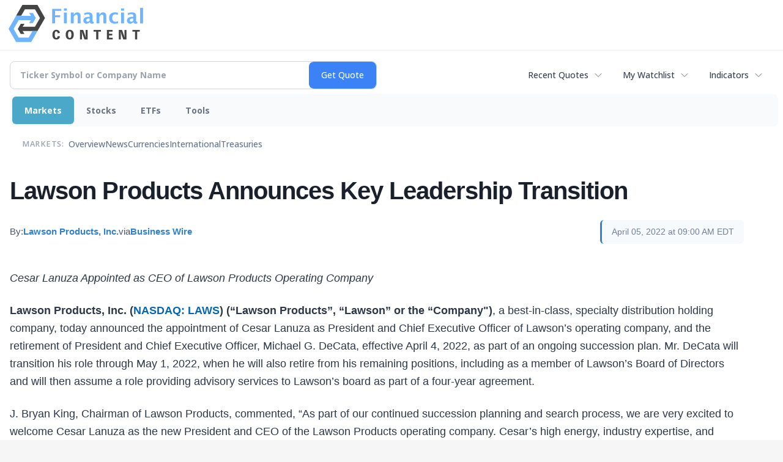

--- FILE ---
content_type: text/html; charset=utf-8
request_url: https://www.google.com/recaptcha/api2/aframe
body_size: 266
content:
<!DOCTYPE HTML><html><head><meta http-equiv="content-type" content="text/html; charset=UTF-8"></head><body><script nonce="atBw4AzPHB5laUxouwzNmw">/** Anti-fraud and anti-abuse applications only. See google.com/recaptcha */ try{var clients={'sodar':'https://pagead2.googlesyndication.com/pagead/sodar?'};window.addEventListener("message",function(a){try{if(a.source===window.parent){var b=JSON.parse(a.data);var c=clients[b['id']];if(c){var d=document.createElement('img');d.src=c+b['params']+'&rc='+(localStorage.getItem("rc::a")?sessionStorage.getItem("rc::b"):"");window.document.body.appendChild(d);sessionStorage.setItem("rc::e",parseInt(sessionStorage.getItem("rc::e")||0)+1);localStorage.setItem("rc::h",'1768675265161');}}}catch(b){}});window.parent.postMessage("_grecaptcha_ready", "*");}catch(b){}</script></body></html>